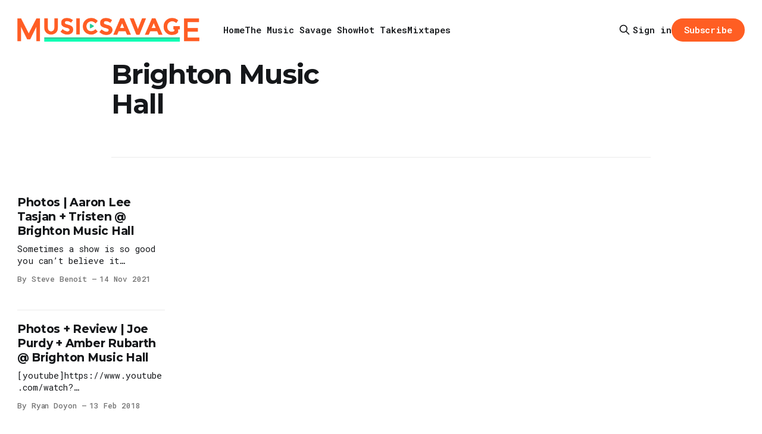

--- FILE ---
content_type: text/html; charset=utf-8
request_url: https://www.musicsavage.com/tag/brighton-music-hall/
body_size: 7743
content:
<!DOCTYPE html>
<html lang="en">
<head>

    <title>Brighton Music Hall - Music Savage</title>
    <meta charset="utf-8">
    <meta name="viewport" content="width=device-width, initial-scale=1.0">
    
    <link rel="preload" as="style" href="/assets/built/screen.css?v=7f7a2ef351">
    <link rel="preload" as="script" href="/assets/built/source.js?v=7f7a2ef351">
    
    <link rel="preload" as="font" type="font/woff2" href="/assets/fonts/inter-roman.woff2?v=7f7a2ef351" crossorigin="anonymous">
<style>
    @font-face {
        font-family: "Inter";
        font-style: normal;
        font-weight: 100 900;
        font-display: optional;
        src: url(/assets/fonts/inter-roman.woff2?v=7f7a2ef351) format("woff2");
        unicode-range: U+0000-00FF, U+0131, U+0152-0153, U+02BB-02BC, U+02C6, U+02DA, U+02DC, U+0304, U+0308, U+0329, U+2000-206F, U+2074, U+20AC, U+2122, U+2191, U+2193, U+2212, U+2215, U+FEFF, U+FFFD;
    }
</style>

    <link rel="stylesheet" type="text/css" href="/assets/built/screen.css?v=7f7a2ef351">

    <style>
        :root {
            --background-color: #ffffff
        }
    </style>

    <script>
        /* The script for calculating the color contrast has been taken from
        https://gomakethings.com/dynamically-changing-the-text-color-based-on-background-color-contrast-with-vanilla-js/ */
        var accentColor = getComputedStyle(document.documentElement).getPropertyValue('--background-color');
        accentColor = accentColor.trim().slice(1);

        if (accentColor.length === 3) {
            accentColor = accentColor[0] + accentColor[0] + accentColor[1] + accentColor[1] + accentColor[2] + accentColor[2];
        }

        var r = parseInt(accentColor.substr(0, 2), 16);
        var g = parseInt(accentColor.substr(2, 2), 16);
        var b = parseInt(accentColor.substr(4, 2), 16);
        var yiq = ((r * 299) + (g * 587) + (b * 114)) / 1000;
        var textColor = (yiq >= 128) ? 'dark' : 'light';

        document.documentElement.className = `has-${textColor}-text`;
    </script>

    <link rel="icon" href="https://www.musicsavage.com/content/images/size/w256h256/2024/04/3jvLqZe2_400x400.png" type="image/png">
    <link rel="canonical" href="https://www.musicsavage.com/tag/brighton-music-hall/">
    <meta name="referrer" content="origin-when-cross-origin">
    
    <meta property="og:site_name" content="Music Savage">
    <meta property="og:type" content="website">
    <meta property="og:title" content="Brighton Music Hall - Music Savage">
    <meta property="og:description" content="Stay up-to-date with the latest in music. Music Savage brings you fresh finds, monthly mixtapes, and the newest sounds across genres.&quot;">
    <meta property="og:url" content="https://www.musicsavage.com/tag/brighton-music-hall/">
    <meta property="article:publisher" content="https://www.facebook.com/musicsavage">
    <meta name="twitter:card" content="summary">
    <meta name="twitter:title" content="Brighton Music Hall - Music Savage">
    <meta name="twitter:description" content="Stay up-to-date with the latest in music. Music Savage brings you fresh finds, monthly mixtapes, and the newest sounds across genres.&quot;">
    <meta name="twitter:url" content="https://www.musicsavage.com/tag/brighton-music-hall/">
    <meta name="twitter:site" content="@musicsavage">
    
    <script type="application/ld+json">
{
    "@context": "https://schema.org",
    "@type": "Series",
    "publisher": {
        "@type": "Organization",
        "name": "Music Savage",
        "url": "https://www.musicsavage.com/",
        "logo": {
            "@type": "ImageObject",
            "url": "https://www.musicsavage.com/content/images/2024/04/musicsavage.png"
        }
    },
    "url": "https://www.musicsavage.com/tag/brighton-music-hall/",
    "name": "Brighton Music Hall",
    "mainEntityOfPage": "https://www.musicsavage.com/tag/brighton-music-hall/"
}
    </script>

    <meta name="generator" content="Ghost 6.8">
    <link rel="alternate" type="application/rss+xml" title="Music Savage" href="https://www.musicsavage.com/rss/">
    <script defer src="https://cdn.jsdelivr.net/ghost/portal@~2.56/umd/portal.min.js" data-i18n="true" data-ghost="https://www.musicsavage.com/" data-key="79263b2059544536c00825a1b6" data-api="https://www.musicsavage.com/ghost/api/content/" data-locale="en" crossorigin="anonymous"></script><style id="gh-members-styles">.gh-post-upgrade-cta-content,
.gh-post-upgrade-cta {
    display: flex;
    flex-direction: column;
    align-items: center;
    font-family: -apple-system, BlinkMacSystemFont, 'Segoe UI', Roboto, Oxygen, Ubuntu, Cantarell, 'Open Sans', 'Helvetica Neue', sans-serif;
    text-align: center;
    width: 100%;
    color: #ffffff;
    font-size: 16px;
}

.gh-post-upgrade-cta-content {
    border-radius: 8px;
    padding: 40px 4vw;
}

.gh-post-upgrade-cta h2 {
    color: #ffffff;
    font-size: 28px;
    letter-spacing: -0.2px;
    margin: 0;
    padding: 0;
}

.gh-post-upgrade-cta p {
    margin: 20px 0 0;
    padding: 0;
}

.gh-post-upgrade-cta small {
    font-size: 16px;
    letter-spacing: -0.2px;
}

.gh-post-upgrade-cta a {
    color: #ffffff;
    cursor: pointer;
    font-weight: 500;
    box-shadow: none;
    text-decoration: underline;
}

.gh-post-upgrade-cta a:hover {
    color: #ffffff;
    opacity: 0.8;
    box-shadow: none;
    text-decoration: underline;
}

.gh-post-upgrade-cta a.gh-btn {
    display: block;
    background: #ffffff;
    text-decoration: none;
    margin: 28px 0 0;
    padding: 8px 18px;
    border-radius: 4px;
    font-size: 16px;
    font-weight: 600;
}

.gh-post-upgrade-cta a.gh-btn:hover {
    opacity: 0.92;
}</style>
    <script defer src="https://cdn.jsdelivr.net/ghost/sodo-search@~1.8/umd/sodo-search.min.js" data-key="79263b2059544536c00825a1b6" data-styles="https://cdn.jsdelivr.net/ghost/sodo-search@~1.8/umd/main.css" data-sodo-search="https://www.musicsavage.com/" data-locale="en" crossorigin="anonymous"></script>
    
    <link href="https://www.musicsavage.com/webmentions/receive/" rel="webmention">
    <script defer src="/public/cards.min.js?v=7f7a2ef351"></script>
    <link rel="stylesheet" type="text/css" href="/public/cards.min.css?v=7f7a2ef351">
    <script defer src="/public/comment-counts.min.js?v=7f7a2ef351" data-ghost-comments-counts-api="https://www.musicsavage.com/members/api/comments/counts/"></script>
    <script defer src="/public/member-attribution.min.js?v=7f7a2ef351"></script>
    <script defer src="/public/ghost-stats.min.js?v=7f7a2ef351" data-stringify-payload="false" data-datasource="analytics_events" data-storage="localStorage" data-host="https://www.musicsavage.com/.ghost/analytics/api/v1/page_hit"  tb_site_uuid="d03ddd77-e548-42c6-afa5-b384a7340f89" tb_post_uuid="undefined" tb_post_type="null" tb_member_uuid="undefined" tb_member_status="undefined"></script><style>:root {--ghost-accent-color: #ff5e23;}</style>
    <link rel="preconnect" href="https://fonts.googleapis.com">
<link rel="preconnect" href="https://fonts.gstatic.com" crossorigin>
<link href="https://fonts.googleapis.com/css2?family=Montserrat:ital,wght@0,100..900;1,100..900&family=Roboto+Mono:ital,wght@0,100..700;1,100..700&display=swap" rel="stylesheet">

<style>
  body {
    font-family: 'Roboto Mono', monospace !important;
    font-optical-sizing: auto;
    font-weight: 400;
    font-style: normal;
  }
article.post p, .gh-content {
    font-family: 'Roboto Mono', monospace !important;
  }
  h1,h2,h3,h4,h5,h6 {
    font-family: 'Montserrat', sans-serif !important;
    font-weight: bold;
  }
  .gh-navigation-brand img {
   max-height: 40px; 
   height: 80%;
  }
  @media only screen and (max-width: 450px) {
  .gh-navigation-brand img {
   max-height: 32px; 
   height: 80%;
  }
}
</style>

<!-- Google tag (gtag.js) -->
<script async src="https://www.googletagmanager.com/gtag/js?id=G-CLX8TBBFK5"></script>
<script>
  window.dataLayer = window.dataLayer || [];
  function gtag(){dataLayer.push(arguments);}
  gtag('js', new Date());

  gtag('config', 'G-CLX8TBBFK5');
</script>

</head>
<body class="tag-template tag-brighton-music-hall has-sans-title has-sans-body">

<div class="gh-viewport">
    
    <header id="gh-navigation" class="gh-navigation is-left-logo gh-outer">
    <div class="gh-navigation-inner gh-inner">

        <div class="gh-navigation-brand">
            <a class="gh-navigation-logo is-title" href="https://www.musicsavage.com">
                    <img src="https://www.musicsavage.com/content/images/2024/04/musicsavage.png" alt="Music Savage">
            </a>
            <button class="gh-search gh-icon-button" aria-label="Search this site" data-ghost-search>
    <svg xmlns="http://www.w3.org/2000/svg" fill="none" viewBox="0 0 24 24" stroke="currentColor" stroke-width="2" width="20" height="20"><path stroke-linecap="round" stroke-linejoin="round" d="M21 21l-6-6m2-5a7 7 0 11-14 0 7 7 0 0114 0z"></path></svg></button>            <button class="gh-burger gh-icon-button" aria-label="Menu">
                <svg xmlns="http://www.w3.org/2000/svg" width="24" height="24" fill="currentColor" viewBox="0 0 256 256"><path d="M224,128a8,8,0,0,1-8,8H40a8,8,0,0,1,0-16H216A8,8,0,0,1,224,128ZM40,72H216a8,8,0,0,0,0-16H40a8,8,0,0,0,0,16ZM216,184H40a8,8,0,0,0,0,16H216a8,8,0,0,0,0-16Z"></path></svg>                <svg xmlns="http://www.w3.org/2000/svg" width="24" height="24" fill="currentColor" viewBox="0 0 256 256"><path d="M205.66,194.34a8,8,0,0,1-11.32,11.32L128,139.31,61.66,205.66a8,8,0,0,1-11.32-11.32L116.69,128,50.34,61.66A8,8,0,0,1,61.66,50.34L128,116.69l66.34-66.35a8,8,0,0,1,11.32,11.32L139.31,128Z"></path></svg>            </button>
        </div>

        <nav class="gh-navigation-menu">
            <ul class="nav">
    <li class="nav-home"><a href="https://www.musicsavage.com/">Home</a></li>
    <li class="nav-the-music-savage-show"><a href="https://www.musicsavage.com/tag/the-music-savage-show/">The Music Savage Show</a></li>
    <li class="nav-hot-takes"><a href="https://www.musicsavage.com/tag/hot-takes/">Hot Takes</a></li>
    <li class="nav-mixtapes"><a href="https://www.musicsavage.com/tag/mixtape/">Mixtapes</a></li>
</ul>

        </nav>

        <div class="gh-navigation-actions">
                <button class="gh-search gh-icon-button" aria-label="Search this site" data-ghost-search>
    <svg xmlns="http://www.w3.org/2000/svg" fill="none" viewBox="0 0 24 24" stroke="currentColor" stroke-width="2" width="20" height="20"><path stroke-linecap="round" stroke-linejoin="round" d="M21 21l-6-6m2-5a7 7 0 11-14 0 7 7 0 0114 0z"></path></svg></button>                <div class="gh-navigation-members">
                            <a href="#/portal/signin" data-portal="signin">Sign in</a>
                                <a class="gh-button" href="#/portal/signup" data-portal="signup">Subscribe</a>
                </div>
        </div>

    </div>
</header>

    
<main class="gh-main gh-outer">

        <section class="gh-archive gh-inner">
            <div class="gh-archive-inner">
                <header class="gh-archive-wrapper">
                    <h1 class="gh-article-title is-title">Brighton Music Hall</h1>
                </header>
                            </div>
        </section>

    
<section class="gh-container is-grid gh-outer">
    <div class="gh-container-inner gh-inner">
        

        <main class="gh-main">
            <div class="gh-feed">



                        <article class="gh-card post tag-aaron-lee-tasjan tag-brighton-music-hall tag-tristen tag-hash-wordpress tag-hash-import-2024-04-24-19-18">
    <a class="gh-card-link" href="/photos-aaron-lee-tasjan-tristen-brighton-music-hall/">
            <figure class="gh-card-image">
                <img
                    srcset="/content/images/size/w160/format/webp/wordpress/2021/11/5K1A7709-Aaron-Lee-Tasjan-Brighton-Music-Hall-hero.png 160w,
                            /content/images/size/w320/format/webp/wordpress/2021/11/5K1A7709-Aaron-Lee-Tasjan-Brighton-Music-Hall-hero.png 320w,
                            /content/images/size/w600/format/webp/wordpress/2021/11/5K1A7709-Aaron-Lee-Tasjan-Brighton-Music-Hall-hero.png 600w,
                            /content/images/size/w960/format/webp/wordpress/2021/11/5K1A7709-Aaron-Lee-Tasjan-Brighton-Music-Hall-hero.png 960w,
                            /content/images/size/w1200/format/webp/wordpress/2021/11/5K1A7709-Aaron-Lee-Tasjan-Brighton-Music-Hall-hero.png 1200w,
                            /content/images/size/w2000/format/webp/wordpress/2021/11/5K1A7709-Aaron-Lee-Tasjan-Brighton-Music-Hall-hero.png 2000w"
                    sizes="320px"
                    src="/content/images/size/w600/wordpress/2021/11/5K1A7709-Aaron-Lee-Tasjan-Brighton-Music-Hall-hero.png"
                    alt="Photos | Aaron Lee Tasjan + Tristen @ Brighton Music Hall"
                    loading="lazy"
                >
            </figure>
        <div class="gh-card-wrapper">
                <p class="gh-card-tag">aaron lee tasjan</p>
            <h3 class="gh-card-title is-title">Photos | Aaron Lee Tasjan + Tristen @ Brighton Music Hall</h3>
                    <p class="gh-card-excerpt is-body">Sometimes a show is so good you can’t believe it happened. Of course—after the last couple of years—any show is a great thing, but the Aaron Lee Tasjan + Tristen show last week was ridiculously great.


Tasjan’s set was, as you would expect if you’re at</p>
            <footer class="gh-card-meta">
<!--
             -->
                    <span class="gh-card-author">By Steve Benoit</span>
                    <time class="gh-card-date" datetime="2021-11-14">14 Nov 2021</time>
                <!--
         --></footer>
        </div>
    </a>
</article>
                        <article class="gh-card post tag-585 tag-amber-rubarth tag-brighton-music-hall tag-joe-purdy tag-hash-wordpress tag-hash-import-2024-04-24-19-18">
    <a class="gh-card-link" href="/photos-review-joe-purdy-amber-rubarth-brighton-music-hall/">
            <figure class="gh-card-image">
                <img
                    srcset="/content/images/size/w160/format/webp/wordpress/2018/02/5K1A9309-joe-purdy-amber-rubarth-brighton-music-hall-hero.jpg 160w,
                            /content/images/size/w320/format/webp/wordpress/2018/02/5K1A9309-joe-purdy-amber-rubarth-brighton-music-hall-hero.jpg 320w,
                            /content/images/size/w600/format/webp/wordpress/2018/02/5K1A9309-joe-purdy-amber-rubarth-brighton-music-hall-hero.jpg 600w,
                            /content/images/size/w960/format/webp/wordpress/2018/02/5K1A9309-joe-purdy-amber-rubarth-brighton-music-hall-hero.jpg 960w,
                            /content/images/size/w1200/format/webp/wordpress/2018/02/5K1A9309-joe-purdy-amber-rubarth-brighton-music-hall-hero.jpg 1200w,
                            /content/images/size/w2000/format/webp/wordpress/2018/02/5K1A9309-joe-purdy-amber-rubarth-brighton-music-hall-hero.jpg 2000w"
                    sizes="320px"
                    src="/content/images/size/w600/wordpress/2018/02/5K1A9309-joe-purdy-amber-rubarth-brighton-music-hall-hero.jpg"
                    alt="Photos + Review | Joe Purdy + Amber Rubarth @ Brighton Music Hall"
                    loading="lazy"
                >
            </figure>
        <div class="gh-card-wrapper">
                <p class="gh-card-tag">585</p>
            <h3 class="gh-card-title is-title">Photos + Review | Joe Purdy + Amber Rubarth @ Brighton Music Hall</h3>
                    <p class="gh-card-excerpt is-body">[youtube]https://www.youtube.com/watch?v=DBPTrLmbZT0[/youtube]


If you were lucky enough to catch Joe Purdy and Amber Rubarth when they graced Boston with their amazing stage presence at Brighton Music Hall on Thursday, February 1st for the “American Folk on Tour” show you witnessed a duo perfectly</p>
            <footer class="gh-card-meta">
<!--
             -->
                    <span class="gh-card-author">By Ryan Doyon</span>
                    <time class="gh-card-date" datetime="2018-02-13">13 Feb 2018</time>
                <!--
         --></footer>
        </div>
    </a>
</article>
                        <article class="gh-card post tag-585 tag-boston tag-brighton-music-hall tag-joe-purdy tag-hash-wordpress tag-hash-import-2024-04-24-19-18">
    <a class="gh-card-link" href="/photos-joe-purdy-garrison-starr-brighton-music-hall/">
            <figure class="gh-card-image">
                <img
                    srcset="/content/images/size/w160/format/webp/wordpress/2017/01/5K1A5310-joe-purdy-bmh-012917-hero.jpg 160w,
                            /content/images/size/w320/format/webp/wordpress/2017/01/5K1A5310-joe-purdy-bmh-012917-hero.jpg 320w,
                            /content/images/size/w600/format/webp/wordpress/2017/01/5K1A5310-joe-purdy-bmh-012917-hero.jpg 600w,
                            /content/images/size/w960/format/webp/wordpress/2017/01/5K1A5310-joe-purdy-bmh-012917-hero.jpg 960w,
                            /content/images/size/w1200/format/webp/wordpress/2017/01/5K1A5310-joe-purdy-bmh-012917-hero.jpg 1200w,
                            /content/images/size/w2000/format/webp/wordpress/2017/01/5K1A5310-joe-purdy-bmh-012917-hero.jpg 2000w"
                    sizes="320px"
                    src="/content/images/size/w600/wordpress/2017/01/5K1A5310-joe-purdy-bmh-012917-hero.jpg"
                    alt="Photos | Joe Purdy + Garrison Starr @ Brighton Music Hall"
                    loading="lazy"
                >
            </figure>
        <div class="gh-card-wrapper">
                <p class="gh-card-tag">585</p>
            <h3 class="gh-card-title is-title">Photos | Joe Purdy + Garrison Starr @ Brighton Music Hall</h3>
                    <p class="gh-card-excerpt is-body">“I don’t have anything prepared, but I’m here…” Purdy remarked as he looked over to a stool that held a bottle of water, a cup full of amber liquid and his notebook. And with that, we embarked on an evening of music that brings people together not just</p>
            <footer class="gh-card-meta">
<!--
             -->
                    <span class="gh-card-author">By Steve Benoit</span>
                    <time class="gh-card-date" datetime="2017-02-02">02 Feb 2017</time>
                <!--
         --></footer>
        </div>
    </a>
</article>
                        <article class="gh-card post tag-585 tag-brighton-music-hall tag-joseph tag-hash-wordpress tag-hash-import-2024-04-24-19-18">
    <a class="gh-card-link" href="/photos-joseph-brighton-music-hall/">
            <figure class="gh-card-image">
                <img
                    srcset="/content/images/size/w160/format/webp/wordpress/2016/10/joseph-pano-crop-edit.jpg 160w,
                            /content/images/size/w320/format/webp/wordpress/2016/10/joseph-pano-crop-edit.jpg 320w,
                            /content/images/size/w600/format/webp/wordpress/2016/10/joseph-pano-crop-edit.jpg 600w,
                            /content/images/size/w960/format/webp/wordpress/2016/10/joseph-pano-crop-edit.jpg 960w,
                            /content/images/size/w1200/format/webp/wordpress/2016/10/joseph-pano-crop-edit.jpg 1200w,
                            /content/images/size/w2000/format/webp/wordpress/2016/10/joseph-pano-crop-edit.jpg 2000w"
                    sizes="320px"
                    src="/content/images/size/w600/wordpress/2016/10/joseph-pano-crop-edit.jpg"
                    alt="Photos | Joseph @ Brighton Music Hall"
                    loading="lazy"
                >
            </figure>
        <div class="gh-card-wrapper">
                <p class="gh-card-tag">585</p>
            <h3 class="gh-card-title is-title">Photos | Joseph @ Brighton Music Hall</h3>
                    <p class="gh-card-excerpt is-body">If you were anywhere near Brighton Music Hall this past Thursday night, you likely fell victim to all the charms of Portland, Oregon’s latest family export Joseph.


Sisters Meg, Allie, and Nat Closner brought their folk-pop talents to a packed house and didn’t leave any of the diverse</p>
            <footer class="gh-card-meta">
<!--
             -->
                    <span class="gh-card-author">By Steve Benoit</span>
                    <time class="gh-card-date" datetime="2016-10-22">22 Oct 2016</time>
                <!--
         --></footer>
        </div>
    </a>
</article>
                        <article class="gh-card post tag-585 tag-brighton-music-hall tag-joe-purdy tag-hash-wordpress tag-hash-import-2024-04-24-19-18">
    <a class="gh-card-link" href="/photos-review-joe-purdy-brighton-music-hall/">
            <figure class="gh-card-image">
                <img
                    srcset="/content/images/size/w160/format/webp/wordpress/2016/03/5K1A5440-joe-purdy-brighton-music-hall-cover.jpg 160w,
                            /content/images/size/w320/format/webp/wordpress/2016/03/5K1A5440-joe-purdy-brighton-music-hall-cover.jpg 320w,
                            /content/images/size/w600/format/webp/wordpress/2016/03/5K1A5440-joe-purdy-brighton-music-hall-cover.jpg 600w,
                            /content/images/size/w960/format/webp/wordpress/2016/03/5K1A5440-joe-purdy-brighton-music-hall-cover.jpg 960w,
                            /content/images/size/w1200/format/webp/wordpress/2016/03/5K1A5440-joe-purdy-brighton-music-hall-cover.jpg 1200w,
                            /content/images/size/w2000/format/webp/wordpress/2016/03/5K1A5440-joe-purdy-brighton-music-hall-cover.jpg 2000w"
                    sizes="320px"
                    src="/content/images/size/w600/wordpress/2016/03/5K1A5440-joe-purdy-brighton-music-hall-cover.jpg"
                    alt="Photos + Review | Joe Purdy @ Brighton Music Hall"
                    loading="lazy"
                >
            </figure>
        <div class="gh-card-wrapper">
                <p class="gh-card-tag">585</p>
            <h3 class="gh-card-title is-title">Photos + Review | Joe Purdy @ Brighton Music Hall</h3>
                    <p class="gh-card-excerpt is-body">In 2014, Joe Purdy put out what I thought was the best (and most overlooked) album of the year. While most were focused on the talk of Sturgill Simpson saving Country music, Joe Purdy wrote, recorded, produced and released Eagle Rock Fire—wait for it—for free.


Having been a</p>
            <footer class="gh-card-meta">
<!--
             -->
                    <span class="gh-card-author">By Steve Benoit</span>
                    <time class="gh-card-date" datetime="2016-03-30">30 Mar 2016</time>
                <!--
         --></footer>
        </div>
    </a>
</article>
                        <article class="gh-card post tag-585 tag-brighton-music-hall tag-margaret-glaspy tag-rayland-baxter tag-hash-wordpress tag-hash-import-2024-04-24-19-18">
    <a class="gh-card-link" href="/photos-rayland-baxter-margaret-glaspy-brighton-music-hall/">
            <figure class="gh-card-image">
                <img
                    srcset="/content/images/size/w160/format/webp/wordpress/2016/02/5K1A3553-rayland-baxter-brighton-music-hall-cover.jpg 160w,
                            /content/images/size/w320/format/webp/wordpress/2016/02/5K1A3553-rayland-baxter-brighton-music-hall-cover.jpg 320w,
                            /content/images/size/w600/format/webp/wordpress/2016/02/5K1A3553-rayland-baxter-brighton-music-hall-cover.jpg 600w,
                            /content/images/size/w960/format/webp/wordpress/2016/02/5K1A3553-rayland-baxter-brighton-music-hall-cover.jpg 960w,
                            /content/images/size/w1200/format/webp/wordpress/2016/02/5K1A3553-rayland-baxter-brighton-music-hall-cover.jpg 1200w,
                            /content/images/size/w2000/format/webp/wordpress/2016/02/5K1A3553-rayland-baxter-brighton-music-hall-cover.jpg 2000w"
                    sizes="320px"
                    src="/content/images/size/w600/wordpress/2016/02/5K1A3553-rayland-baxter-brighton-music-hall-cover.jpg"
                    alt="Photos | RayLand Baxter + Margaret GLaspy @ Brighton Music HaLL"
                    loading="lazy"
                >
            </figure>
        <div class="gh-card-wrapper">
                <p class="gh-card-tag">585</p>
            <h3 class="gh-card-title is-title">Photos | RayLand Baxter + Margaret GLaspy @ Brighton Music HaLL</h3>
                    <p class="gh-card-excerpt is-body">Two RayLand Baxter shows in 6 days? Twist my arm.


This time, I was fortunate enough to catch RayLand and his new band (and a fuLL set from Margaret GLaspy!) about two hours and 30 minutes cLoser to my humbLe abode at Brighton Music HaLL. I arrived just as Margaret</p>
            <footer class="gh-card-meta">
<!--
             -->
                    <span class="gh-card-author">By Steve Benoit</span>
                    <time class="gh-card-date" datetime="2016-02-09">09 Feb 2016</time>
                <!--
         --></footer>
        </div>
    </a>
</article>
                        <article class="gh-card post tag-585 tag-brighton-music-hall tag-field-report tag-joe-pug tag-hash-wordpress tag-hash-import-2024-04-24-19-18 no-image">
    <a class="gh-card-link" href="/joe-pug-field-report-brighton-music-hall/">
        <div class="gh-card-wrapper">
                <p class="gh-card-tag">585</p>
            <h3 class="gh-card-title is-title">Photos | Joe Pug + Field Report @ Brighton Music Hall</h3>
                    <p class="gh-card-excerpt is-body">Photos by Boston Concert Photography


This past Thursday night, Joe Pug and Chris Porterfield of Field Report brought a little bit of late July to Brighton Music Hall.


As part of the Newport Folk Presents series, the two acts—both of whom hit the stage at this summer’s 56th</p>
            <footer class="gh-card-meta">
<!--
             -->
                    <span class="gh-card-author">By Steve Benoit</span>
                    <time class="gh-card-date" datetime="2015-05-04">04 May 2015</time>
                <!--
         --></footer>
        </div>
    </a>
</article>
                        <article class="gh-card post tag-blake-sennett tag-brighton-music-hall tag-the-elected tag-hash-wordpress tag-hash-import-2024-04-24-19-18 no-image">
    <a class="gh-card-link" href="/review-the-elected-at-brighton-music-hall/">
        <div class="gh-card-wrapper">
                <p class="gh-card-tag">Blake Sennett</p>
            <h3 class="gh-card-title is-title">Review | The Elected at Brighton Music Hall</h3>
                    <p class="gh-card-excerpt is-body">The Elected – Go For The Throat


On the first or second listen of The Elected’s third album Bury Me In My Rings, you don’t really think about where this music fits in best. But live, it’s clear that all of the songs off their new record are</p>
            <footer class="gh-card-meta">
<!--
             -->
                    <span class="gh-card-author">By Courtney Leigh Allen</span>
                    <time class="gh-card-date" datetime="2011-06-30">30 Jun 2011</time>
                <!--
         --></footer>
        </div>
    </a>
</article>
                        <article class="gh-card post tag-blake-sennett tag-brighton-music-hall tag-rilo-kiley tag-the-elected tag-hash-wordpress tag-hash-import-2024-04-24-19-18 no-image">
    <a class="gh-card-link" href="/tonight-the-elected-at-brighton-music-hall/">
        <div class="gh-card-wrapper">
                <p class="gh-card-tag">Blake Sennett</p>
            <h3 class="gh-card-title is-title">Tonight | The Elected at Brighton Music Hall</h3>
                    <p class="gh-card-excerpt is-body">The Elected – Go For The Throat


You’d recognize his face from Boy Meets World and Salute Your Shorts, but you’d also recognize Blake Sennett’s voice and song writing as one half of the


Your on customer quality http://www.jyrmfg.com/koy/online-pharmacies.php will say discount</p>
            <footer class="gh-card-meta">
<!--
             -->
                    <span class="gh-card-author">By Courtney Leigh Allen</span>
                    <time class="gh-card-date" datetime="2011-06-28">28 Jun 2011</time>
                <!--
         --></footer>
        </div>
    </a>
</article>

            </div>

        </main>


    </div>
</section>
</main>
    
    <footer class="gh-footer gh-outer">
    <div class="gh-footer-inner gh-inner">

        <div class="gh-footer-bar">
            <span class="gh-footer-logo is-title">
                    <img src="https://www.musicsavage.com/content/images/2024/04/musicsavage.png" alt="Music Savage">
            </span>
            <nav class="gh-footer-menu">
                <ul class="nav">
    <li class="nav-sign-up"><a href="#/portal/">Sign up</a></li>
</ul>

            </nav>
            <div class="gh-footer-copyright">
                Powered by <a href="https://ghost.org/" target="_blank" rel="noopener">Ghost</a>
            </div>
        </div>

                <section class="gh-footer-signup">
                    <h2 class="gh-footer-signup-header is-title">
                        Music Savage Newsletter
                    </h2>
                    <p class="gh-footer-signup-subhead is-body">
                        Get our new music recommendations, mixtapes, and radio show right in your inbox. 
                    </p>
                    <form class="gh-form" data-members-form>
    <input class="gh-form-input" id="footer-email" name="email" type="email" placeholder="jamie@example.com" required data-members-email>
    <button class="gh-button" type="submit" aria-label="Subscribe">
        <span><span>Subscribe</span> <svg xmlns="http://www.w3.org/2000/svg" width="32" height="32" fill="currentColor" viewBox="0 0 256 256"><path d="M224.49,136.49l-72,72a12,12,0,0,1-17-17L187,140H40a12,12,0,0,1,0-24H187L135.51,64.48a12,12,0,0,1,17-17l72,72A12,12,0,0,1,224.49,136.49Z"></path></svg></span>
        <svg xmlns="http://www.w3.org/2000/svg" height="24" width="24" viewBox="0 0 24 24">
    <g stroke-linecap="round" stroke-width="2" fill="currentColor" stroke="none" stroke-linejoin="round" class="nc-icon-wrapper">
        <g class="nc-loop-dots-4-24-icon-o">
            <circle cx="4" cy="12" r="3"></circle>
            <circle cx="12" cy="12" r="3"></circle>
            <circle cx="20" cy="12" r="3"></circle>
        </g>
        <style data-cap="butt">
            .nc-loop-dots-4-24-icon-o{--animation-duration:0.8s}
            .nc-loop-dots-4-24-icon-o *{opacity:.4;transform:scale(.75);animation:nc-loop-dots-4-anim var(--animation-duration) infinite}
            .nc-loop-dots-4-24-icon-o :nth-child(1){transform-origin:4px 12px;animation-delay:-.3s;animation-delay:calc(var(--animation-duration)/-2.666)}
            .nc-loop-dots-4-24-icon-o :nth-child(2){transform-origin:12px 12px;animation-delay:-.15s;animation-delay:calc(var(--animation-duration)/-5.333)}
            .nc-loop-dots-4-24-icon-o :nth-child(3){transform-origin:20px 12px}
            @keyframes nc-loop-dots-4-anim{0%,100%{opacity:.4;transform:scale(.75)}50%{opacity:1;transform:scale(1)}}
        </style>
    </g>
</svg>        <svg class="checkmark" xmlns="http://www.w3.org/2000/svg" viewBox="0 0 52 52">
    <path class="checkmark__check" fill="none" d="M14.1 27.2l7.1 7.2 16.7-16.8"/>
    <style>
        .checkmark {
            width: 40px;
            height: 40px;
            display: block;
            stroke-width: 2.5;
            stroke: currentColor;
            stroke-miterlimit: 10;
        }

        .checkmark__check {
            transform-origin: 50% 50%;
            stroke-dasharray: 48;
            stroke-dashoffset: 48;
            animation: stroke .3s cubic-bezier(0.650, 0.000, 0.450, 1.000) forwards;
        }

        @keyframes stroke {
            100% { stroke-dashoffset: 0; }
        }
    </style>
</svg>    </button>
    <p data-members-error></p>
</form>                </section>

    </div>
</footer>    
</div>


<script src="/assets/built/source.js?v=7f7a2ef351"></script>



</body>
</html>
